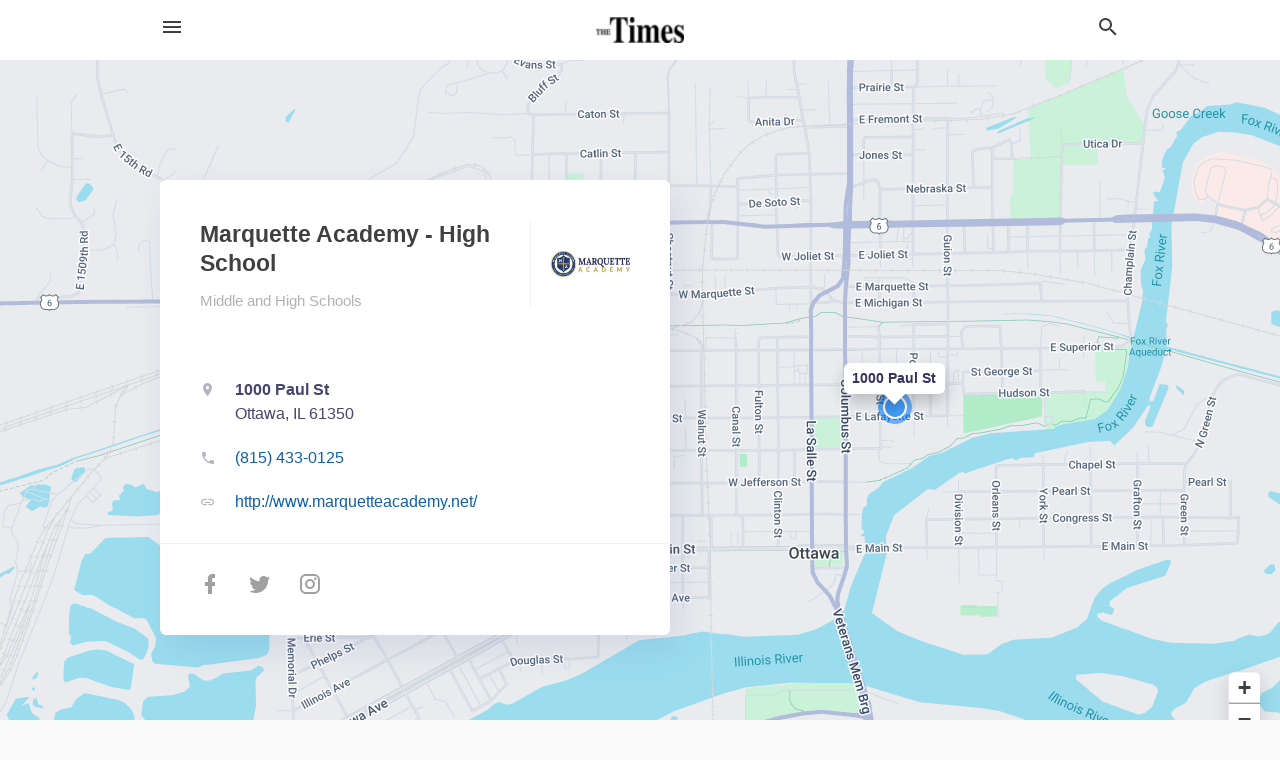

--- FILE ---
content_type: text/html; charset=utf-8
request_url: https://local.mywebtimes.com/ottawa-us-il/marquette-academy-high-school-815-433-0125
body_size: 6360
content:
<!DOCTYPE html>
<html lang="en" data-acm-directory="false">
  <head>
    <meta charset="utf-8">
    <meta name="viewport" content="initial-scale=1, width=device-width" />
    <!-- PWA Meta Tags -->
    <meta name="apple-mobile-web-app-capable" content="yes">
    <meta name="apple-mobile-web-app-status-bar-style" content="black-translucent">
    <meta name="apple-mobile-web-app-title" content="Marquette Academy - High School - The Times - Ottawa">
    <link rel="apple-touch-icon" href="/directory-favicon.ico" />
    <!-- Primary Meta Tags -->
    <title>Marquette Academy - High School - The Times - Ottawa</title>
    <meta name="title" content="Marquette Academy - High School - The Times - Ottawa">
    <meta name="description" content="Middle and High Schools in 1000 Paul St, Ottawa, IL 61350">
    <link rel="shortcut icon" href="/directory-favicon.ico" />
    <meta itemprop="image" content="https://fbcdn.net/static_map.php?size=600x314&amp;zoom=16&amp;markers=41.3503%2C-88.8391&amp;scale=2">

    <!-- Open Graph / Facebook -->
    <meta property="og:url" content="https://local.mywebtimes.com/ottawa-us-il/marquette-academy-high-school-815-433-0125">
    <meta property="og:type" content="website">
    <meta property="og:title" content="Marquette Academy - High School - The Times - Ottawa">
    <meta property="og:description" content="Middle and High Schools in 1000 Paul St, Ottawa, IL 61350">
    <meta property="og:image" content="https://fbcdn.net/static_map.php?size=600x314&amp;zoom=16&amp;markers=41.3503%2C-88.8391&amp;scale=2">

    <!-- Twitter -->
    <meta property="twitter:url" content="https://local.mywebtimes.com/ottawa-us-il/marquette-academy-high-school-815-433-0125">
    <meta property="twitter:title" content="Marquette Academy - High School - The Times - Ottawa">
    <meta property="twitter:description" content="Middle and High Schools in 1000 Paul St, Ottawa, IL 61350">
    <meta property="twitter:image" content="https://fbcdn.net/static_map.php?size=600x314&amp;zoom=16&amp;markers=41.3503%2C-88.8391&amp;scale=2">
    <meta property="twitter:card" content="summary_large_image">


    <!-- Google Search Console -->
      <meta name="google-site-verification" content="TyuKgTOzbjPlEz4DQNeiDtYB35JC4p19YgVSrzgVC4Q" />


    <!-- Other Assets -->
      <link rel="stylesheet" href="https://unpkg.com/leaflet@1.6.0/dist/leaflet.css" integrity="sha512-xwE/Az9zrjBIphAcBb3F6JVqxf46+CDLwfLMHloNu6KEQCAWi6HcDUbeOfBIptF7tcCzusKFjFw2yuvEpDL9wQ==" crossorigin=""/>


    <!-- Google Analytics -->

    <link rel="stylesheet" media="screen" href="/assets/directory/index-625ebbc43c213a1a95e97871809bb1c7c764b7e3acf9db3a90d549597404474f.css" />

    <script>
//<![CDATA[

      const MESEARCH_KEY = "";

//]]>
</script>
      <script src="/assets/directory/resources/jquery.min-a4ef3f56a89b3569946388ef171b1858effcfc18c06695b3b9cab47996be4986.js"></script>
      <link rel="stylesheet" media="screen" href="/assets/directory/materialdesignicons.min-aafad1dc342d5f4be026ca0942dc89d427725af25326ef4881f30e8d40bffe7e.css" />
  </head>

  <body class="preload" data-theme="">


    <style>
      :root {
        --color-link-alt:  !important;
      }
    </style>

    <div class="blocker-banner" id="blocker-banner" style="display: none;">
      <div class="blocker-banner-interior">
        <span class="icon mdi mdi-alert"></span>
        <div class="blocker-banner-title">We notice you're using an ad blocker.</div>
        <div class="blocker-banner-text">Since the purpose of this site is to display digital ads, please disable your ad blocker to prevent content from breaking.</div>
        <span class="close mdi mdi-close"></span>
      </div>
    </div>

    <div class="wrapper">
      <div class="header ">
  <div class="header-main">
    <div class="container ">
      <style>
  body {
    font-family: "Arial", sans-serif;
  }
</style>
<a class="logo" href=/ aria-label="Business logo clickable to go to the home page">
    <img src="https://assets.secure.ownlocal.com/img/logos/5029/original_logos.png?1536693562" alt="The Times - Ottawa">
</a>
<a class="mdi main-nav-item mdi-menu menu-container" aria-label="hamburger menu" aria-expanded="false" href="."></a>
<a class="mdi main-nav-item search-icon" style="right: 20px;left: auto;" href="." title="Search business collapsed">
  <svg class="magnify-icon" xmlns="http://www.w3.org/2000/svg" width="1em" height="1em" viewBox="0 0 24 24">
    <path fill="#404040" d="M9.5 3A6.5 6.5 0 0 1 16 9.5c0 1.61-.59 3.09-1.56 4.23l.27.27h.79l5 5l-1.5 1.5l-5-5v-.79l-.27-.27A6.52 6.52 0 0 1 9.5 16A6.5 6.5 0 0 1 3 9.5A6.5 6.5 0 0 1 9.5 3m0 2C7 5 5 7 5 9.5S7 14 9.5 14S14 12 14 9.5S12 5 9.5 5" />
  </svg>
  <svg class="ex-icon" xmlns="http://www.w3.org/2000/svg" width="1em" height="1em" viewBox="0 0 24 24">
    <path fill="#404040" d="M6.4 19L5 17.6l5.6-5.6L5 6.4L6.4 5l5.6 5.6L17.6 5L19 6.4L13.4 12l5.6 5.6l-1.4 1.4l-5.6-5.6z" />
  </svg>
</a>
<ul class="nav">
  <li><a href="/" aria-label="directory home"><span class="mdi mdi-home"></span><span>Directory Home</span></a></li>
  <li><a href="/shop-local" aria-label="shop local"><span class="mdi mdi-storefront"></span><span>Shop Local</span></a></li>
  <li>
    <li><a href="/offers" aria-label="offers"><span class="mdi mdi-picture-in-picture-top-right"></span><span>Offers</span></a></li>
    <li><a href="/ads" aria-label="printed ads"><span class="mdi mdi-newspaper"></span><span>Print Ads</span></a></li>
  <li><a href="/categories" aria-label="categories"><span class="mdi mdi-layers-outline"></span><span>Categories</span></a></li>
  <li>
    <a href="http://www.mywebtimes.com/"  aria-label="newspaper name">
      <span class="mdi mdi-home-outline"></span><span>The Times - Ottawa</span>
    </a>
  </li>
</ul>
<div class="header-search">
  <svg xmlns="http://www.w3.org/2000/svg" width="20px" height="20px" viewBox="0 2 25 25">
    <path fill="#404040" d="M9.5 3A6.5 6.5 0 0 1 16 9.5c0 1.61-.59 3.09-1.56 4.23l.27.27h.79l5 5l-1.5 1.5l-5-5v-.79l-.27-.27A6.52 6.52 0 0 1 9.5 16A6.5 6.5 0 0 1 3 9.5A6.5 6.5 0 0 1 9.5 3m0 2C7 5 5 7 5 9.5S7 14 9.5 14S14 12 14 9.5S12 5 9.5 5"></path>
  </svg>
    <form action="/businesses" accept-charset="UTF-8" method="get">
      <input class="search-box" autocomplete="off" type="text" placeholder="Search for businesses" name="q" value="" />
</form></div>

    </div>
  </div>
</div>


      <link rel="stylesheet" media="screen" href="/assets/directory/businesses/show-fbc44c6343d6b3cf3e3d0ef3bc1e7f516fb2f6a27334b31be8b1d57b633d1901.css" />

<div id="details_business_entity" itemscope itemtype="http://schema.org/LocalBusiness" class="page" data-entity-id=23104061 data-entity-type="business" data-controller="businesses" data-action="show">
    <div class="map-hero">
  <div class="map" id="map"></div>
  <div class="container">
    <div class="business-info">
      <div class="business-info-header">
          <img itemprop="image" class="logo" src="https://assets.secure.ownlocal.com/img/core-business-logos/61dc311d-6b83-430a-9bf3-b2070a03fdb8/logo.webp" alt="Business Logo">
        <h1 itemprop="name">Marquette Academy - High School</h1>
        <p>
            <a href="/categories/education/middle-and-high-schools">
              Middle and High Schools
            </a>
        </p>
      </div>

      <div class="contact-info">

          <a itemprop="address" itemscope itemtype="http://schema.org/PostalAddress" class="contact-info-block directions-block interaction-tracker"
            title="Get directions" target="_blank" href="https://maps.google.com?daddr=1000+Paul+St+Ottawa+IL+61350"
            data-publisher-id=5029 data-business-id=23104061 data-interaction-type="a" data-env=production
          >
            <span class="mdi mdi-map-marker"></span>
            <span itemprop="streetAddress">
              <span class="text strong">1000 Paul St</span>
              <span class="text weak" style="color: inherit;">Ottawa, IL 61350</span>
            </span>
            <span class="guide mdi mdi-directions"></span>
          </a>

          <a class="contact-info-block phone-block interaction-tracker" title="Call Phone Number" target="_blank"
            href="tel:(815) 433-0125" data-publisher-id=5029 data-business-id=23104061 data-interaction-type="p" 
            data-env=production
          >
            <span class="mdi mdi-phone"></span>
            <span itemprop="telephone" class="text">(815) 433-0125</span>
            <span class="guide mdi mdi-phone-outgoing"></span>
          </a>

          <a itemprop="url" class="contact-info-block website-block interaction-tracker" title="Open website in a new tab"
            target="_blank" href="http://www.marquetteacademy.net/" 
            data-publisher-id=5029 data-business-id=23104061 data-interaction-type="w" data-env=production
          >
            <span class="mdi mdi-link"></span>
            <span class="text">http://www.marquetteacademy.net/</span>
            <span class="guide mdi mdi-open-in-new"></span>
          </a>

      </div>

      <div class="social-icons">
        <a class="facebook_button interaction-tracker" target="_blank" title="Open Facebook in a new tab" rel="" data-publisher-id="5029" data-business-id="23104061" data-interaction-type="sf" data-env="production" href="https://www.facebook.com/marquetteacademyottawa">
          <span class='mdi mdi-facebook'></span>
</a>        <a class="twitter-button interaction-tracker" target="_blank" title="Open Twitter in a new tab" rel="" data-publisher-id="5029" data-business-id="23104061" data-interaction-type="sx" data-env="production" href="https://www.twitter.com/marquetteacdmy">
          <span class='mdi mdi-twitter'></span>
</a>        <a class="instagram-button interaction-tracker" target="_blank" title="Open Instagram in a new tab" rel="" data-publisher-id="5029" data-business-id="23104061" data-interaction-type="si" data-env="production" href="https://www.instagram.com/marquettecrusaders">
          <span class='mdi mdi-instagram'></span>
</a>      </div>
    </div>
  </div>
</div>

<script src="//unpkg.com/leaflet@1.6.0/dist/leaflet.js"></script>

<script>
//<![CDATA[

  // Load Map
  var latitude = "41.3503";
  var longitude = "-88.8391";
  var address = "1000 Paul St";

  var coordinates = [latitude, longitude];
  var map = L.map('map').setView(coordinates, 15);
  L.tileLayer("https://mt0.google.com/vt/lyrs=m&hl=en&x={x}&y={y}&z={z}&s=Ga&scale=2&apistyle=s.t:33|s.e:l.i|p.v:off,s.t:5|s.e:g|p.c:%23ffe7e9ec,s.t:49|s.e:g.f|p.c:%23ffa9b5d8,s.t:49|s.e:g.s|p.v:off,s.t:4|s.e:l.t.f|p.c:%23ff97b9cd,s.t:0|s.e:l.i|p.s:-100,s.t:82|s.e:g.s|p.c:%23ff000000,,s.t:2|s.e:l|p.v:off,s.t:4|s.e:l|p.v:off,s.t:20|s.e:l|p.v:off", {
      maxZoom: 18
  }).addTo(map);
  var myIcon = L.divIcon({className: "map-marker"});
    L.marker(coordinates, {icon: myIcon}).addTo(map).bindPopup(address).openPopup(); 
  map.scrollWheelZoom.disable();

//]]>
</script>
    <div class="columns">
  <div class="column left-column">
      <div class="block">
        <div class="block-interior">
          <h3>
              About
          </h3>
              Marquette Academy is a Pre K-12 Roman Catholic learning community that strives to promote spiritual, academic, social/emotional, and physical growth. We believe in developing critical thinking skills, a lifelong love of learning, and preparing our students to enter into an increasingly interconnected society.
Traditions are embraced. Dedication is the norm. Excellence is the expectation.

Marquette Academy is a Roman Catholic school community consisting of students, faculty, staff, parents and alumni under the direction of the Bishop of Peoria.

Marquette Academy recognizes that every person is created in the image and likeness of God and having an eternal destiny, strives to provide the spiritual, academic, social, emotional and physical formation necessary for an eternal destiny in an ever-changing global society.

We dedicate ourselves to academic excellence, lifelong learning, holistic growth and Christ-like leadership. We believe in the development of the whole person who is value-oriented, competent in communication, and skillful in creative and critical thinking skills.
        </div>
      </div>
  </div>
  <div class="column right-column">
    <div class="block">
      <div class="block-interior">

          <h3>Helpful Links</h3>
          <ul class="helpful-links">
            
<li>
  <a href="http://www.marquetteacademy.net/">Marquette Academy Private School in Ottawa IL</a>
</li>

<li>
  <a href="http://www.marquetteacademy.net/">Elementary and Secondary Schools in Ottawa IL</a>
</li>

<li>
  <a href="http://www.marquetteacademy.net/">Religious School in Ottawa IL</a>
</li>

<li>
  <a href="http://www.marquetteacademy.net/">Private Schools in Ottawa IL</a>
</li>

          </ul>

      </div>
    </div>
  </div>
  <div class="clear"></div>
</div>


<script>
//<![CDATA[


  // Business hours
    businessHours = [
      ["Monday"],
      ["Tuesday"],
      ["Wednesday"],
      ["Thursday"],
      ["Friday"],
      ["Saturday"],
      ["Sunday"]
    ];

    var dayNames = [
      [businessHours[0][0], convertTo24Hours(businessHours[0][1]), convertTo24Hours(businessHours[0][2])],
      [businessHours[1][0], convertTo24Hours(businessHours[1][1]), convertTo24Hours(businessHours[1][2])],
      [businessHours[2][0], convertTo24Hours(businessHours[2][1]), convertTo24Hours(businessHours[2][2])],
      [businessHours[3][0], convertTo24Hours(businessHours[3][1]), convertTo24Hours(businessHours[3][2])],
      [businessHours[4][0], convertTo24Hours(businessHours[4][1]), convertTo24Hours(businessHours[4][2])],
      [businessHours[5][0], convertTo24Hours(businessHours[5][1]), convertTo24Hours(businessHours[5][2])],
      [businessHours[6][0], convertTo24Hours(businessHours[6][1]), convertTo24Hours(businessHours[6][2])]
    ];

    let bzDays = []
    for (var i = 0; i < dayNames.length; i++) {
      // Logic to bzs when open hour starts one day but the close hour finishe the next day
      if ((dayNames[i][1] > dayNames[i][2]) && dayNames[i][2] != 0 && dayNames[i][1] != 'open' && dayNames[i][2] != 'open') {
        bzDays.push([dayNames[i][0], dayNames[i][1], 23.59, false ])
        bzDays.push([dayNames[i+1][0], 0, dayNames[i][2], true])
      } else {
        if (dayNames[i][2] == 0) {
          bzDays.push([dayNames[i][0], dayNames[i][1], 23.59, false])
        }
        else if(dayNames[i][1] == 'open' || dayNames[i][2] == 'open') {
          bzDays.push([dayNames[i][0], 'open', 'open', false])
        } else {
          bzDays.push([dayNames[i][0], dayNames[i][1], dayNames[i][2], false])
        }
      }
    }

    $("ul.hours li").each(function(index) {

      if (businessHours[index][0]) {
        day = businessHours[index][0];
        $("#"+day.toLowerCase()).text(day);
      }

      if (businessHours[index][1] && businessHours[index][2]) {
        $(this).children("span.time").text(businessHours[index][1] + " – " + businessHours[index][2]);      
      } else if (businessHours[index][1] == "Open 24 hours") {
        $(this).children("span.time").text("Open 24 hours");
      } else if (businessHours[index][1] == "By appointment") {
        $(this).children("span.time").text("Appointment Only");
      } else if (businessHours[index][1] == undefined && businessHours[index][2] == undefined) {
        $(this).children("span.time").text("-");
      } else {
        $(this).children("span.time").text("Closed");
      }
    });

    // Open - Close status 
    var d = new Date();  
    var n = d.getDay() - 1;
    n = n < 0 ? 6 : n
    var now = d.getHours() + "." + d.getMinutes();

    var days = ['Monday', 'Tuesday', 'Wednesday', 'Thursday', 'Friday', 'Saturday', 'Sunday'];
    var dayName = days[n];

    var involved_days = bzDays.filter(function(item) {
      return item[0] == dayName
    });

    var day = involved_days.find(function(item) {
      return (item[0] == dayName && now > item[1] && now < item[2])
    });

    if (day == undefined) {
      day = [days[n], involved_days[0][1] || now, involved_days[0][2] || now, false]
    }

    if (day[3]) {
      day = [days[n - 1], day[1], day[2], day[3]]
    }

    $("ul.hours li[data-day='" + day[0] + "']").addClass("active");

    if ((now > day[1] && now < day[2]) || (day[1] == 'open' && day[2] == 'open') ) {
      console.log("Open");
      $("ul.hours li[data-day='" + day[0] + "']").addClass("open");
      $(".map-hero .business-info-header p span.status").addClass("open");
    } else {
      console.log("Closed");
      $("ul.hours li[data-day='" + day[0] + "']").addClass("closed");
      $(".map-hero .business-info-header p span.status").addClass("closed");
    }

    function convertTo24Hours(timeStr) {
      if(!timeStr || timeStr === '"By appointment"' || timeStr === 'Closed') return null;
      if(timeStr === 'Open 24 hours') return 'open';
      var colon = timeStr.indexOf(':');
      var hours = timeStr.substr(0, colon)
      var minutes = timeStr.substr(colon+1, 2)
      var meridian = timeStr.substr(colon+4, 2).toUpperCase();
      var hoursInt = parseInt(hours, 10)
      var offset = meridian == 'PM' ? 12 : 0;

      if (hoursInt === 12) {
        hoursInt = offset;
      } else {
        hoursInt += offset;
      }
      return parseFloat(hoursInt + "." + minutes);
    }

//]]>
</script>



</div>

<script src="/assets/directory/businesses-aea55751a3a6b861a63d3e722eb08002fff32a372393f6e5917d65f77dca968d.js"></script>



      <div class="footer">
  <div class="container">
    <div class="footer-top">
      <div class="links categories">
        <p class="footer-title">Categories</p>
        <ul>
          
<li>
  <a href="/categories/agriculture" aria-label='category Agriculture' >
    <span>
      Agriculture
    </span>
  </a>
</li>

<li>
  <a href="/categories/arts-and-entertainment" aria-label='category Arts and Entertainment' >
    <span>
      Arts and Entertainment
    </span>
  </a>
</li>

<li>
  <a href="/categories/auto" aria-label='category Auto' >
    <span>
      Auto
    </span>
  </a>
</li>

<li>
  <a href="/categories/beauty-and-wellness" aria-label='category Beauty and Wellness' >
    <span>
      Beauty and Wellness
    </span>
  </a>
</li>

<li>
  <a href="/categories/communication" aria-label='category Communication' >
    <span>
      Communication
    </span>
  </a>
</li>

<li>
  <a href="/categories/community" aria-label='category Community' >
    <span>
      Community
    </span>
  </a>
</li>

<li>
  <a href="/categories/construction" aria-label='category Construction' >
    <span>
      Construction
    </span>
  </a>
</li>

<li>
  <a href="/categories/education" aria-label='category Education' >
    <span>
      Education
    </span>
  </a>
</li>

<li>
  <a href="/categories/finance" aria-label='category Finance' >
    <span>
      Finance
    </span>
  </a>
</li>

<li>
  <a href="/categories/food-and-beverage" aria-label='category Food and Beverage' >
    <span>
      Food and Beverage
    </span>
  </a>
</li>

<li>
  <a href="/categories/house-and-home" aria-label='category House and Home' >
    <span>
      House and Home
    </span>
  </a>
</li>

<li>
  <a href="/categories/insurance" aria-label='category Insurance' >
    <span>
      Insurance
    </span>
  </a>
</li>

<li>
  <a href="/categories/legal" aria-label='category Legal' >
    <span>
      Legal
    </span>
  </a>
</li>

<li>
  <a href="/categories/manufacturing" aria-label='category Manufacturing' >
    <span>
      Manufacturing
    </span>
  </a>
</li>

<li>
  <a href="/categories/medical" aria-label='category Medical' >
    <span>
      Medical
    </span>
  </a>
</li>

<li>
  <a href="/categories/nightlife" aria-label='category Nightlife' >
    <span>
      Nightlife
    </span>
  </a>
</li>

<li>
  <a href="/categories/pets-and-animals" aria-label='category Pets and Animals' >
    <span>
      Pets and Animals
    </span>
  </a>
</li>

<li>
  <a href="/categories/philanthropy" aria-label='category Philanthropy' >
    <span>
      Philanthropy
    </span>
  </a>
</li>

<li>
  <a href="/categories/photo-and-video" aria-label='category Photo and Video' >
    <span>
      Photo and Video
    </span>
  </a>
</li>

<li>
  <a href="/categories/public-services" aria-label='category Public Services' >
    <span>
      Public Services
    </span>
  </a>
</li>

<li>
  <a href="/categories/real-estate" aria-label='category Real Estate' >
    <span>
      Real Estate
    </span>
  </a>
</li>

<li>
  <a href="/categories/recreation" aria-label='category Recreation' >
    <span>
      Recreation
    </span>
  </a>
</li>

<li>
  <a href="/categories/religion" aria-label='category Religion' >
    <span>
      Religion
    </span>
  </a>
</li>

<li>
  <a href="/categories/services" aria-label='category Services' >
    <span>
      Services
    </span>
  </a>
</li>

<li>
  <a href="/categories/shop-local" aria-label='category Shop Local' >
    <span>
      Shop Local
    </span>
  </a>
</li>

<li>
  <a href="/categories/shopping" aria-label='category Shopping' >
    <span>
      Shopping
    </span>
  </a>
</li>

<li>
  <a href="/categories/technical" aria-label='category Technical' >
    <span>
      Technical
    </span>
  </a>
</li>

<li>
  <a href="/categories/transportation" aria-label='category Transportation' >
    <span>
      Transportation
    </span>
  </a>
</li>

<li>
  <a href="/categories/travel" aria-label='category Travel' >
    <span>
      Travel
    </span>
  </a>
</li>

<li>
  <a href="/categories/utilities" aria-label='category Utilities' >
    <span>
      Utilities
    </span>
  </a>
</li>

        </ul>
      </div>
      <div class="links">
        <p class="footer-title">Directory</p>
        <ul>
          <li><a href="/promote">Get Verified</a></li>
          <li>
            <a href="https://admin.austin.ownlocal.com/login?p=5029" >
              <span>Login</span> 
            </a>
          </li>
          

          <li><a href="/terms">Terms of Service</a></li>
          <li><a href="/privacy">Privacy policy</a></li>
          <li><a href="/got-to-top" class="back-to-top">Go To Top</a></li>
        </ul>
      </div>
      <div class="clear"></div>
    </div>
  </div>
  <div class="footer-bottom">
    <div class="copyright">
      <div class="container">
        © 2026 
        <a href="http://www.mywebtimes.com/" >
          The Times - Ottawa
          </a>. Powered by <a href="http://ownlocal.com" target="_blank" class="bold-link">OwnLocal</a><span> – helping local media with innovative <a href="https://ownlocal.com/products" target="_blank">print to web</a> and directory software</span>.
      </div>
    </div>
  </div>
</div>

    </div>
    <script src="/assets/directory/index-584af2f59b30467a7e4b931fd3f3db8d26af04d8a92f1974cbe6875ccaaaa66e.js" defer="defer"></script>


      <script>
        // AdBlock detection
        fetch('https://admin.ownlocal.com/api/adblock')
          .then(response => {
            if (!response.ok) {
              throw new Error('Network response was not ok');
            }
            return response.text();
          })
          .catch(error => {
            // Handle error, such as showing the blocker banner
            document.getElementById('blocker-banner').style.display = 'block';
          });
      </script>
    <script src="/assets/directory/interactions-e3133e709fc754effe1635477cc59c0147eaba70864f8c24d8f047f9063386f4.js" defer="defer"></script>
  </body>
</html>

<!-- RENDERED TIME: Sunday, 18 Jan 2026 15:26:12 Central Time (US & Canada) -->
